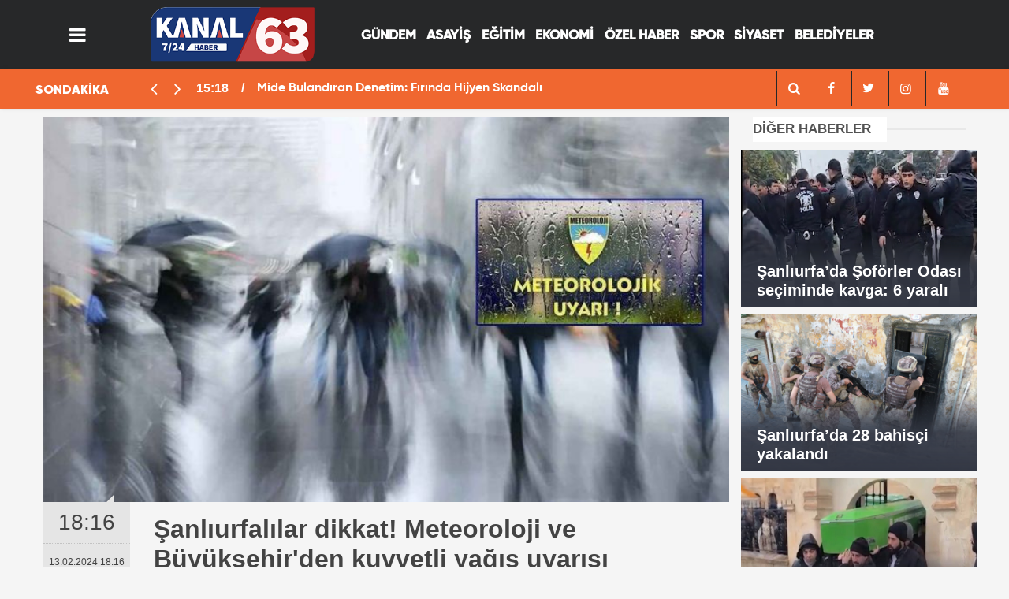

--- FILE ---
content_type: text/html; charset=UTF-8
request_url: https://kanal63.com/haber/9692/sanliurfalilar-dikkat-meteoroloji-ve-buyuksehirden-kuvvetli-yagis-uyarisi
body_size: 8515
content:
<!DOCTYPE html>
<html lang="tr">

<head>
    <meta http-equiv="Content-Type" content="text/html; charset=UTF-8" />
    <meta http-equiv="Content-Language" content="tr" />
<meta name="viewport" content="width=device-width, initial-scale=1">

    <link rel="icon" href="upload/25012023134656-20629-55776.jpg">
    <meta http-equiv="Refresh" content="300" />
    
    <meta name="description" content="Şanlıurfa Haber,Haber Urfa,Urfa Haber,Urfa Haberleri,Urfada,Urfa Sondakika,Urfadan,Şanlıurfa sondakika,kanal63," />
    <meta name="keywords" content="Türkiye,Politika,Ekonomi,Finans,Döviz,Borsa,Spor,Futbol,siyaset,Sağlık,Kültür Sanat,Müzik,Sinema,Magazin,Moda,Bilim Teknoloji,Tatil,Hava Durumu,Canlı Yayın,Şanlıurfa Haber,Haber Urfa,Urfa Haber,Urfa Haberleri,Urfada,Urfa Sondakika,Urfadan,Şanlıurfa sondakika,kanal63," />
    <meta name="author" content="Sinekkuşu İnternet Hizmetleri">
    <meta name="developer" content="Sinekkuşu İnternet Hizmetleri" />
    <meta name="designer" content="Sinekkuşu İnternet Hizmetleri" />
    <meta name="generator" content="Sinekkuşu İnternet Hizmetleri" />
    <link rel="alternate" type="application/rss+xml" title="RSS servisi" href="https://kanal63.com/news_sitemap.xml" />
	    <link rel=manifest href="https://kanal63.com/manifest.json">
	
    <meta name="theme-color" content="#182c4c">

        			    <title>Şanlıurfalılar dikkat! Meteoroloji ve Büyükşehir&#039;den kuvvetli yağış uyarısı || Kanal63 Urfa&#039;nın Yeni Haber Kanalı</title>
<link rel="canonical" href="https://kanal63.com/haber/9692/sanliurfalilar-dikkat-meteoroloji-ve-buyuksehirden-kuvvetli-yagis-uyarisi" />
    <link rel="amphtml" href="https://kanal63.com/amp/haber/9692/sanliurfalilar-dikkat-meteoroloji-ve-buyuksehirden-kuvvetli-yagis-uyarisi">
    <meta property="og:site_name" content="https://kanal63.com/haber/9692/sanliurfalilar-dikkat-meteoroloji-ve-buyuksehirden-kuvvetli-yagis-uyarisi" />
    <meta property="og:title" content="Şanlıurfalılar dikkat! Meteoroloji ve Büyükşehir&#039;den kuvvetli yağış uyarısı" />
    <meta property="og:description" content="Meteoroloji, Şanlıurfa’nın da aralarında bulunduğu illerde bu akşam saatlerinden itibaren sağanak yağışın etkili olmasının beklendiğini duyurarak sel ve su baskınlarına karşı uyardı. Bir uyarı da Büyükşehir Belediyesinden geldi. Büyükşehir, Şanlıurfa’da kuvvetli sağanak yağış beklendiğinden sel, su baskını, ulaşım aksamaları gibi olumsuzluklara karşı vatandaşların dikkatli ve tedbirli olmaları konusunda uyardı." />
    <meta property="og:image" content="https://kanal63.com/upload/2024-02-sanliurfalilar-dikkat-meteoroloji-ve-buyuksehirden-kuvvetli-yagis-uyarisi.jpg" />
    <meta property="og:type" content="article" />
    <meta property="og:url" content="https://kanal63.com/haber/9692/sanliurfalilar-dikkat-meteoroloji-ve-buyuksehirden-kuvvetli-yagis-uyarisi" />
    <meta property="og:title" content="Şanlıurfalılar dikkat! Meteoroloji ve Büyükşehir&#039;den kuvvetli yağış uyarısı" />
    <meta name="twitter:card" content="summary_large_image" />
    <meta name="twitter:url" content="https://kanal63.com/haber/9692/sanliurfalilar-dikkat-meteoroloji-ve-buyuksehirden-kuvvetli-yagis-uyarisi" />
    <meta name="twitter:domain" content="https://kanal63.com/haber/9692/sanliurfalilar-dikkat-meteoroloji-ve-buyuksehirden-kuvvetli-yagis-uyarisi" />
    <meta name="twitter:site" content="" />
    <meta name="twitter:title" content="Şanlıurfalılar dikkat! Meteoroloji ve Büyükşehir&#039;den kuvvetli yağış uyarısı" />
    <meta name="twitter:description" content="Meteoroloji, Şanlıurfa’nın da aralarında bulunduğu illerde bu akşam saatlerinden itibaren sağanak yağışın etkili olmasının beklendiğini duyurarak sel ve su baskınlarına karşı uyardı. Bir uyarı da Büyükşehir Belediyesinden geldi. Büyükşehir, Şanlıurfa’da kuvvetli sağanak yağış beklendiğinden sel, su baskını, ulaşım aksamaları gibi olumsuzluklara karşı vatandaşların dikkatli ve tedbirli olmaları konusunda uyardı." />
    <meta name="twitter:image:src" content="https://kanal63.com/upload/2024-02-sanliurfalilar-dikkat-meteoroloji-ve-buyuksehirden-kuvvetli-yagis-uyarisi.jpg" />
    <meta property="og:image:type" content="image/jpeg" />
    <meta property="og:image:width" content="1274" />
    <meta property="og:image:height" content="664" />
    <link rel="image_src" type="image/jpeg" href="https://kanal63.com/upload/2024-02-sanliurfalilar-dikkat-meteoroloji-ve-buyuksehirden-kuvvetli-yagis-uyarisi.jpg" />
    <meta name="dc.language" content="tr">
    <meta name="dc.source" content="https://kanal63.com/haber/9692/sanliurfalilar-dikkat-meteoroloji-ve-buyuksehirden-kuvvetli-yagis-uyarisi">
    <meta name="dc.title" content="Şanlıurfalılar dikkat! Meteoroloji ve Büyükşehir&#039;den kuvvetli yağış uyarısı">
    <meta name="dc.keywords" content="">
    <meta name="dc.description" content="Meteoroloji, Şanlıurfa’nın da aralarında bulunduğu illerde bu akşam saatlerinden itibaren sağanak yağışın etkili olmasının beklendiğini duyurarak sel ve su baskınlarına karşı uyardı. Bir uyarı da Büyükşehir Belediyesinden geldi. Büyükşehir, Şanlıurfa’da kuvvetli sağanak yağış beklendiğinden sel, su baskını, ulaşım aksamaları gibi olumsuzluklara karşı vatandaşların dikkatli ve tedbirli olmaları konusunda uyardı.">
		
        	<!-- Global site tag (gtag.js) - Google Analytics -->
<script async src="https://www.googletagmanager.com/gtag/js?id=UA-250227992-1"></script>
<script>
  window.dataLayer = window.dataLayer || [];
  function gtag(){dataLayer.push(arguments);}
  gtag('js', new Date());

  gtag('config', 'UA-250227992-1');
</script>

    <meta name="application-name" content="Kanal63 Urfa&#039;nın Yeni Haber Kanalı" />
    <meta name="msapplication-TileImage" content="https://kanal63.com/upload/25012023134656-20629-55776.jpg" />
	<link rel="apple-touch-icon" sizes="152x152" href="https://kanal63.com/upload/25012023134656-20629-55776.jpg" />
	<link rel="apple-touch-icon" sizes="144x144" href="https://kanal63.com/upload/25012023134656-20629-55776.jpg" />
	<link rel="apple-touch-icon" sizes="120x120" href="https://kanal63.com/upload/25012023134656-20629-55776.jpg" />
	<link rel="apple-touch-icon" sizes="114x114" href="https://kanal63.com/upload/25012023134656-20629-55776.jpg" />
	<link rel="apple-touch-icon" sizes="72x72" href="https://kanal63.com/upload/25012023134656-20629-55776.jpg" />
	<link rel="apple-touch-icon-precomposed" href="https://kanal63.com/upload/25012023134656-20629-55776.jpg" />

    <!---<script type="text/javascript" src="https://kanal63.com/theme/assets/js/owl.carousel.js"></script>-->
    <script type="text/javascript" src="https://kanal63.com/theme/assets/js/function.js"></script>
    <script type="text/javascript" src="https://kanal63.com/theme/assets/js/slider.js" charset="utf-8"></script>
	<link rel="stylesheet" href="https://kanal63.com/theme/assets/css/weather-icons.css">
    <link rel="stylesheet" href="https://kanal63.com/theme/assets/css/font-awesome.min.css">
    <link rel="stylesheet" href="https://kanal63.com/theme/assets/css/swiper.min.css">
    <link rel="stylesheet" href="https://kanal63.com/theme/assets/css/bootstrap.min.css">
    <link rel="stylesheet" href="https://kanal63.com/theme/assets/css/main.css">
    <link rel="stylesheet" href="https://kanal63.com/theme/assets/css/fontawesome/css/all.min.css">
  <!-- CSS only -->

    <!--[if lt IE 9]>
      <script src="https://oss.maxcdn.com/html5shiv/3.7.2/html5shiv.min.js"></script>
      <script src="https://oss.maxcdn.com/respond/1.4.2/respond.min.js"></script>
      <![endif]-->

</head>

<body class="body-main">
	<div class="SNK_pageskin left visible-lg visible-md fixed"><br></div>
	<div class="SNK_pageskin right visible-lg visible-md fixed"><br></div>
    <header class="base-header header-01">
        <div class="container">
			 <div class="nav-main-container col-9 ">
					<div class="container">
						<div class="row h-100 align-items-center flex-nowrap">
							<div class="col-2 col-xl-1">
								<ul class="nav-tool d-flex flex-row">
									<li>
										 <a id="menuAc" href="#" aria-label="Menü" class="btn show-all-menu"><i class="icon-menu"></i></a>
									</li>
								</ul>
							</div>
							<div class="col-8 col-xl-auto brand">
								<a href="https://kanal63.com" rel="home" title="Kanal63 Urfa&#039;nın Yeni Haber Kanalı">
									<img src="https://kanal63.com/upload/24012023192836-18060-30701.png"
										alt="Kanal63 Urfa&#039;nın Yeni Haber Kanalı" width="100%" height="60" />
								</a>
							</div>
							<div class="col-xl-7 d-none d-xl-block justify-content-end ">
								<ul class="nav-main d-flex flex-row"><li  class="menuyazi"><a href="https://kanal63.com/kategori/7/gundem.html" > GÜNDEM <ul class="dropdown-menu"></ul></li><li  class="menuyazi"><a href="https://kanal63.com/kategori/12/asayis.html" > ASAYİŞ <ul class="dropdown-menu"></ul></li><li  class="menuyazi"><a href="https://kanal63.com/kategori/10/egitim.html" > EĞİTİM <ul class="dropdown-menu"></ul></li><li  class="menuyazi"><a href="https://kanal63.com/kategori/9/ekonomi.html" > EKONOMİ <ul class="dropdown-menu"></ul></li><li  class="menuyazi"><a href="https://kanal63.com/kategori/19/ozel-haber.html" > ÖZEL HABER <ul class="dropdown-menu"></ul></li><li  class="menuyazi"><a href="https://kanal63.com/kategori/11/spor.html" > SPOR <ul class="dropdown-menu"></ul></li><li  class="menuyazi"><a href="https://kanal63.com/kategori/8/siyaset.html" > SİYASET <ul class="dropdown-menu"></ul></li><li  class="menuyazi"><a href="https://kanal63.com/kategori/33/belediyeler.html" > BELEDİYELER <ul class="dropdown-menu"></ul></li></ul></a>
							</div>

						</div>
					</div>
				</div>
        </div>
 
		
		
   

        <section class="bar-last-news">
            <div class="container">
				<div class='row d-flex' >
					<div class='col-sm-2 col-lg-2'>
						<div class="icon">
							<span>SONDAKİKA</span>
						</div>
					</div>
					<div class='col-sm-7 col-lg-7'>	
						<div class="items">
							<div class="owl-carousel  owl-theme sondakika">
																								<div class="item">
									<span class="time">15:18</span>
									<a
										href="https://kanal63.com/haber/14212/mide-bulandiran-denetim-firinda-hijyen-skandali">Mide Bulandıran Denetim: Fırında Hijyen Skandalı</a>
								</div>
																<div class="item">
									<span class="time">14:57</span>
									<a
										href="https://kanal63.com/haber/14208/suriyede-cesedi-bulunan-halil-gunduz-topraga-verildi">Suriye’de cesedi bulunan Halil Gündüz toprağa verildi</a>
								</div>
																<div class="item">
									<span class="time">22:14</span>
									<a
										href="https://kanal63.com/haber/14207/harranda-kaybolan-surucu-19-gun-sonra-suriyede-olu-bulundu">Harran’da kaybolan sürücü 19 gün sonra Suriye’de ölü bulundu</a>
								</div>
																<div class="item">
									<span class="time">15:48</span>
									<a
										href="https://kanal63.com/haber/14206/eyyubiye-kirsalinda-yapilmamis-yol-kalmayacak">Eyyübiye Kırsalında Yapılmamış Yol Kalmayacak</a>
								</div>
																<div class="item">
									<span class="time">10:19</span>
									<a
										href="https://kanal63.com/haber/14205/sanliurfada-700-bin-ekmek-colyak-ve-pkulu-vatandaslara-dagitildi">Şanlıurfa’da 700 bin ekmek çölyak ve PKU’lu vatandaşlara dağıtıldı</a>
								</div>
																<div class="item">
									<span class="time">10:03</span>
									<a
										href="https://kanal63.com/haber/14204/ceylanpinarda-tarihi-eser-kacakciligi">Ceylanpınar’da tarihi eser kaçakçılığı</a>
								</div>
																<div class="item">
									<span class="time">09:58</span>
									<a
										href="https://kanal63.com/haber/14203/cevheri-oldurmek-degil-yasatmak-gayesindeyiz">Cevheri: Öldürmek değil yaşatmak gayesindeyiz</a>
								</div>
																<div class="item">
									<span class="time">15:09</span>
									<a
										href="https://kanal63.com/haber/14202/sanliurfada-28-bahisci-yakalandi">Şanlıurfa’da 28 bahisçi yakalandı</a>
								</div>
																<div class="item">
									<span class="time">15:07</span>
									<a
										href="https://kanal63.com/haber/14201/sanliurfada-tefecilik-operasyonu-22-gozalti">Şanlıurfa’da tefecilik operasyonu: 22 gözaltı</a>
								</div>
																<div class="item">
									<span class="time">14:06</span>
									<a
										href="https://kanal63.com/haber/14200/sanliurfada-tavsan-kacti-tazilar-kovaladi-o-anlar-drone-ile-goruntulendi">Şanlıurfa’da tavşan kaçtı, tazılar kovaladı: O anlar drone ile görüntülendi</a>
								</div>
															</div>
						</div>
				</div>
					<div class='col-sm-3 col-lg-3'> <div class="all-link">
					<div class="col-auto nav-icon">
					   <div>
							<a title="facebook" href="https://kanal63.com/arama">
									<i class="icon-search" style="color: var(--news-theme-text-color);"></i>
							</a>
						</div>
                    	<div>
							<a title="facebook" href="https://www.facebook.com/">
								<i class="icon-facebook" style="color: var(--news-theme-text-color);"></i>
							</a>
						</div>
                        <div>
							<a title="twitter" href="https://twitter.com/">
								<i class="icon-twitter" style="color: var(--news-theme-text-color);"></i>
							</a>
						</div>
                        <div>
							<a title="instagram" href="https://instagram.com/">
								<i class="icon-instagramm" style="color: var(--news-theme-text-color);"></i>
							</a>
						</div>
                        <div>
							<a title="youtube" href="https://www.youtube.com/">
								<i class="icon-youtube" style="color: var(--news-theme-text-color);"></i>
							</a>
						</div>
					</div>
				</div></div>
				</div>
			</div>
        </section>     
    </header>


    <!-- -->
    <main role="main" id="main">
            <link href="//cdnjs.cloudflare.com/ajax/libs/chocolat/0.4.19/css/chocolat.min.css" rel="stylesheet"/>
<script src="//cdnjs.cloudflare.com/ajax/libs/chocolat/0.4.19/js/jquery.chocolat.min.js"></script>

    <div class="container section-padding-gutter">
        <div class="row d-flex justify-content-center">
            <div class="col-12 col-lg-9">
                <div class="page-content  news-scroll">
                    <div class="post-item" id="news-9692" data-order="1" data-id="9692" data-title="Şanlıurfalılar dikkat! Meteoroloji ve Büyükşehir&#039;den kuvvetli yağış uyarısı;"
                        data-url="https://kanal63.com/haber/9692/sanliurfalilar-dikkat-meteoroloji-ve-buyuksehirden-kuvvetli-yagis-uyarisi">
                        <div class="article-detail news-detail">
                            <div class="article-image">
                                <div class="imgc image">
                                    <img src="https://kanal63.com/upload/2024-02-sanliurfalilar-dikkat-meteoroloji-ve-buyuksehirden-kuvvetli-yagis-uyarisi.jpg" class="position-static col px-0" alt="Şanlıurfalılar dikkat! Meteoroloji ve Büyükşehir&#039;den kuvvetli yağış uyarısı;" />
                                </div>
                            </div>
                            <aside class="article-side">
                                <div class="position-sticky">
                                    <div class="content-date">
                                        <time class="p1"
                                            datetime="13.02.2024 18:16">18:16</time>
                                        <span class="p2">13.02.2024 18:16</span>
                                    </div>
                                    <div class="content-tools bookmark-block" data-type="1" data-twitter="">
                                       
                                        <button class="icon-print bg"
                                            onclick="return openPopUp_670x500('https://kanal63.com/cikti/9692/1')"
                                            title="Yazdır"></button>
                                        <button class="icon-comment bg" onclick="$.scrollTo('#comment_form_9692', 600);"
                                            title="Yorum Yap"></button>
                                    </div>
                                </div>
                            </aside>
                            <article class="article-content">
                                <div class="content-heading">
                                    <h1 class="content-title">Şanlıurfalılar dikkat! Meteoroloji ve Büyükşehir&#039;den kuvvetli yağış uyarısı</h1>
                                    <h2 class="content-description">Meteoroloji, Şanlıurfa’nın da aralarında bulunduğu illerde bu akşam saatlerinden itibaren sağanak yağışın etkili olmasının beklendiğini duyurarak sel ve su baskınlarına karşı uyardı. Bir uyarı da Büyükşehir Belediyesinden geldi. Büyükşehir, Şanlıurfa’da kuvvetli sağanak yağış beklendiğinden sel, su baskını, ulaşım aksamaları gibi olumsuzluklara karşı vatandaşların dikkatli ve tedbirli olmaları konusunda uyardı....</h2>
                                </div>
							
                                <div class="text-content">
																		                      <p class="MsoNormal">Meteoroloji Genel Müdürlüğü 13 Şubat hava durumu raporunu
yayınladı. Son rapora göre yağışların, Şanlıurfa, Gaziantep, Kilis,
Kahramanmaraş, Adıyaman ve Antalya’da yer yer kuvvetli sağanak şeklinde olması
bekleniyor.<br></p><p class="MsoNormal"><o:p></o:p></p><p class="MsoNormal">Yurt genelinde hava sıcaklığı 2-6 derece azalacak.<o:p></o:p></p><p class="MsoNormal">Şanlıurfa’ya, Meteoroloji ve Büyükşehir Belediyesinden
kuvvetli yağış uyarısı geldi.<o:p></o:p></p><p class="MsoNormal">KUVVETLİ YAĞIŞ UYARISI<o:p></o:p></p><p class="MsoNormal">Meteoroloji’den yapılan uyarıda şu ifadeler kullandı:<o:p></o:p></p><p class="MsoNormal">“Yapılan son değerlendirmelere göre; yurdun güneydoğu
kesimlerinde beklenen yağışların, bu akşam saatlerinden sonra Kahramanmaraş
çevrelerinden başlamak üzere Adıyaman, Şanlıurfa, Gaziantep, Diyarbakır,
Elazığ, Malatya'nın güneyi, Tunceli, Bingöl'ün güneybatısı, Batman'ın kuzeyi,
Mardin, yarın (Çarşamba) öğleden sonra ise Şırnak ve Hakkari çevrelerinde yerel
kuvvetli olması tahmin ediliyor. Genellikle yağmur ve sağanak, bölgenin güneybatısında
yer yer gök gürültülü sağanak, Kahramanmaraş ile Tunceli'nin kuzey ve yüksek
kesimleri ile Şırnak'ın doğu ve Hakkari çevrelerinde karla karışık yağmur ve
kar şeklinde olması beklenen kuvvetli yağışlara bağlı olarak meydana
gelebilecek sel su baskını, yıldırım, kuvvetli güney-güneydoğulu rüzgar, kar
yağışı alan yerlerde tipi ve ulaşımda aksamalar gibi olumsuzluklara karşı
dikkatli ve tedbirli olunması gerekmektedir.”<o:p></o:p></p><p class="MsoNormal">Belediyenin açıklamasında şu ifadeler yer aldı:<o:p></o:p></p><p class="MsoNormal">“DİKKAT! SAĞANAK YAĞMUR UYARISI! 14 Şubat 2024 tarihi
itibariyle ilimiz genelinde kuvvetli yağmur ve sağanak yağış beklenmektedir. 15
Şubat 2024 Perşembe sabah saatlerine kadar etkisi sürecek meteorolojik
değişikliklere karşı dikkatli ve tedbirli olunmalıdır. Kamuoyuna önemle duyurulur”.<o:p></o:p></p><p>

















</p><p class="MsoNormal">BİHA&nbsp;<o:p></o:p></p>
									
																		
									
                                </div>
                                <p class="article-read-count">Kaynak: </p>
                                <section class="news-label">
                                    <header style='font-family: "Gilroy Black", sans-serif;'><i class="icon-tag"></i> İlgili Konular :</header>

                                    
                                   
                                </section>
                                <div class="sub-page-caption"><span style='font-family: "Gilroy Black", sans-serif;'>İlgili Haberler</span></div>
                                <div class="box-news">
                                    <div class="row">
										<ul style="margin-left: 37px;">
											
											
                                        										</ul>

                                    </div>
                                </div>
                            </article>
                        </div>
                        
                        <section class="comment-block">
                            <h1 class="caption"><span style='font-family: "Gilroy Black", sans-serif;'>HABERE</span> YORUM KAT</h1>
                            <div class="comment_add clearfix">
                                <form method="post" id="comment_form_9692"
                                    onsubmit="return addComment(this, 1, 9692);">
                                    <textarea name="comment_content" class="comment_content" rows="6"
                                        placeholder="YORUMUNUZ" maxlength="500"></textarea>
                                    <input type="hidden" name="reply" value="0" />
                                    <input type="hidden" name="doc_id" value="9692" />
                                    <span class="reply_to"></span>
                                    <input type="hidden" name="_token" value="vsxQPN9p77uYn9OOXKq0IgkUlRosTMK2Jf6YDg0K">                                    <input type="text" name="member_name" class="member_name" placeholder="AD-SOYAD" />
                                    <input type="submit" name="comment_submit" class="comment_submit" value="YORUMLA" />
                                </form>
                                <div class="info"><b>UYARI:</b> Küfür, hakaret, rencide edici cümleler veya imalar,
                                    inançlara saldırı içeren, imla kuralları ile yazılmamış,<br /> Türkçe karakter
                                    kullanılmayan ve büyük harflerle yazılmış yorumlar onaylanmamaktadır.</div>
                            </div>
                            <div class="comments" id="comments-9692" data-id="9692" data-type="1" data-list="5">
                               
                                <div class="caption"><i class="icon-chat-1"></i><span>0 Yorum</span></div>
                                <ul class="items">
                                                                       

                                </ul>
                                <div class="more" style="display: none;"><button><i class="icon-spin6"></i> Daha
                                        fazlasını göster</button></div>
                            </div>
                        </section>
                        <div id="fb-comments-9692" class="fb-comments"
                            data-href="https://kanal63.com/haber/9692/sanliurfalilar-dikkat-meteoroloji-ve-buyuksehirden-kuvvetli-yagis-uyarisi"
                            data-width="100%" data-numposts="5" data-colorscheme="light"></div>
                        <!-- -->
                    </div>
                </div>
            </div>
            <div class="col-12 col-lg-3">
                <div class="side-caption"><a href="#">DİĞER
                        HABERLER</a>
                </div>
                <div class="row">
                                                            <div class="post-item tot mb-2">
                        <a href="https://kanal63.com/haber/14191/sanliurfada-soforler-odasi-seciminde-kavga-6-yarali">
                            <div class="imgc img-filter">
                                <img class="lazy" style="position: relative;height: 200px;width:300px;" loading="lazy"
                                    data-src="https://kanal63.com/upload/11012026153039-14477-72013.jpg" alt="Şanlıurfa’da Şoförler Odası seçiminde kavga: 6 yaralı"
                                    src="https://kanal63.com/upload/11012026153039-14477-72013.jpg">
                            </div>
                            <span class="t">Şanlıurfa’da Şoförler Odası seçiminde kavga: 6 yaralı</span>
                        </a>
                    </div>

                                        <div class="post-item tot mb-2">
                        <a href="https://kanal63.com/haber/14202/sanliurfada-28-bahisci-yakalandi">
                            <div class="imgc img-filter">
                                <img class="lazy" style="position: relative;height: 200px;width:300px;" loading="lazy"
                                    data-src="https://kanal63.com/upload/13012026150949-33715-74056.JPG" alt="Şanlıurfa’da 28 bahisçi yakalandı"
                                    src="https://kanal63.com/upload/13012026150949-33715-74056.JPG">
                            </div>
                            <span class="t">Şanlıurfa’da 28 bahisçi yakalandı</span>
                        </a>
                    </div>

                                        <div class="post-item tot mb-2">
                        <a href="https://kanal63.com/haber/14192/bozovada-aci-ugurlama">
                            <div class="imgc img-filter">
                                <img class="lazy" style="position: relative;height: 200px;width:300px;" loading="lazy"
                                    data-src="https://kanal63.com/upload/11012026153742-22339-85254.jpg" alt="Bozova’da acı uğurlama"
                                    src="https://kanal63.com/upload/11012026153742-22339-85254.jpg">
                            </div>
                            <span class="t">Bozova’da acı uğurlama</span>
                        </a>
                    </div>

                                        <div class="post-item tot mb-2">
                        <a href="https://kanal63.com/haber/14198/sanliurfada-tir-ile-motosiklet-carpisti-1-olu">
                            <div class="imgc img-filter">
                                <img class="lazy" style="position: relative;height: 200px;width:300px;" loading="lazy"
                                    data-src="https://kanal63.com/upload/13012026131228-96194-40599.jpg" alt="Şanlıurfa’da TIR ile motosiklet çarpıştı: 1 ölü"
                                    src="https://kanal63.com/upload/13012026131228-96194-40599.jpg">
                            </div>
                            <span class="t">Şanlıurfa’da TIR ile motosiklet çarpıştı: 1 ölü</span>
                        </a>
                    </div>

                    

                </div>
                <div class="row no-gutters"></div>
<div class="row"><a href="https://kanal63.com/Icerik/102"><img width="100%" src="https://kanal63.com/theme/assets/images/nobetcieczane.gif"></a></div>
<div class="row no-gutters">
    <section class="featured-01">
        <div class="side-caption"><a href="#">RÖPORTAJ &
                SÖYLEŞİ</a></div>
                

        <div class="post-item tot">
            <a href="https://kanal63.com/haber/13552/sanliurfada-yarali-kartal-tedaviye-alindi">
                <div class="imgc img-filter">
                    <img class=" position-relative col px-0" height="250" alt="Şanlıurfa&#039;da yaralı kartal tedaviye alındı"
                        src="https://kanal63.com/upload/th/13012026131228-96194-40599.webp">
                </div>
                <span class="t">Şanlıurfa&#039;da yaralı kartal tedaviye alındı</span>
            </a>
        </div>
            </section>
</div>
<div class="row"></div>
<div class="side-caption"><a href="#">ÇOK OKUNANLAR</a>
</div>
<div class="row">
    <div id="tab-oku" class="tab-contentson clr mb10 active">
        <ul class="mostread">
                        
            <li> <span class="num">1</span>
                <a href="https://kanal63.com/haber/14191/sanliurfada-soforler-odasi-seciminde-kavga-6-yarali" title="Şanlıurfa’da Şoförler Odası seçiminde kavga: 6 yaralı">
                    <span class="ti" style="text-transform: capitalize;">Şanlıurfa’da Şoförler Odası seçiminde kavga: 6 yaralı</span> </a>
            </li>
                        
            <li> <span class="num">2</span>
                <a href="https://kanal63.com/haber/14202/sanliurfada-28-bahisci-yakalandi" title="Şanlıurfa’da 28 bahisçi yakalandı">
                    <span class="ti" style="text-transform: capitalize;">Şanlıurfa’da 28 bahisçi yakalandı</span> </a>
            </li>
                        
            <li> <span class="num">3</span>
                <a href="https://kanal63.com/haber/14192/bozovada-aci-ugurlama" title="Bozova’da acı uğurlama">
                    <span class="ti" style="text-transform: capitalize;">Bozova’da acı uğurlama</span> </a>
            </li>
                        
            <li> <span class="num">4</span>
                <a href="https://kanal63.com/haber/14198/sanliurfada-tir-ile-motosiklet-carpisti-1-olu" title="Şanlıurfa’da TIR ile motosiklet çarpıştı: 1 ölü">
                    <span class="ti" style="text-transform: capitalize;">Şanlıurfa’da TIR ile motosiklet çarpıştı: 1 ölü</span> </a>
            </li>
                        
            <li> <span class="num">5</span>
                <a href="https://kanal63.com/haber/14201/sanliurfada-tefecilik-operasyonu-22-gozalti" title="Şanlıurfa’da tefecilik operasyonu: 22 gözaltı">
                    <span class="ti" style="text-transform: capitalize;">Şanlıurfa’da tefecilik operasyonu: 22 gözaltı</span> </a>
            </li>
                        
            <li> <span class="num">6</span>
                <a href="https://kanal63.com/haber/14193/sanliurfada-sel-uyarisi" title="Şanlıurfa’da sel uyarısı">
                    <span class="ti" style="text-transform: capitalize;">Şanlıurfa’da sel uyarısı</span> </a>
            </li>
                        
            <li> <span class="num">7</span>
                <a href="https://kanal63.com/haber/14195/viransehirde-yasli-adami-darp-eden-4-kisi-tutuklandi" title="Viranşehir’de yaşlı adamı darp eden 4 kişi tutuklandı">
                    <span class="ti" style="text-transform: capitalize;">Viranşehir’de yaşlı adamı darp eden 4 kişi tutuklandı</span> </a>
            </li>
                        
            <li> <span class="num">8</span>
                <a href="https://kanal63.com/haber/14197/kacak-gocmenlere-sahte-evrak-duzenleyen-sebekeye-operasyon-20-gozalti" title="Kaçak göçmenlere sahte evrak düzenleyen şebekeye operasyon: 20 gözaltı">
                    <span class="ti" style="text-transform: capitalize;">Kaçak göçmenlere sahte evrak düzenleyen şebekeye operasyon: 20 gözaltı</span> </a>
            </li>
                        
            <li> <span class="num">9</span>
                <a href="https://kanal63.com/haber/14207/harranda-kaybolan-surucu-19-gun-sonra-suriyede-olu-bulundu" title="Harran’da kaybolan sürücü 19 gün sonra Suriye’de ölü bulundu">
                    <span class="ti" style="text-transform: capitalize;">Harran’da kaybolan sürücü 19 gün sonra Suriye’de ölü bulundu</span> </a>
            </li>
                                </ul>
    </div>
</div>
<div class="row no-gutters"></div>

            </div>
        </div>
    </div>
<script>
jQuery(document).ready(function($){
 	$('.chocolat-parent').Chocolat();
});
</script>

    </main>
    <footer class="base-footer footer-01">
        <div class="nav-top-container col-9 mx-auto">
            <div class="container">
                <div class="row">
         
                    <div class="col-12 col-lg-12">
                        <nav class="nav-footer">
                            <div><a href="https://kanal63.com" title="Anasayfa">Anasayfa</a></div>
                            <div><a href="https://kanal63.com/Icerik/106" title="Künye">Künye</a></div><div><a href="https://kanal63.com/Icerik/107" title="Gizlilik İlkeleri">Gizlilik İlkeleri</a></div><div><a href="https://kanal63.com/Icerik/108" title="Kullanım Şartları">Kullanım Şartları</a></div><div><a href="https://kanal63.com/Icerik/114" title="Yayın İlkeleri">Yayın İlkeleri</a></div>
                            <div><a href="https://kanal63.com/iletisim" title="İletişim">İletişim</a></div>

                        </nav>
                    </div>
                    <div class="col-12 col-lg-12">
                        <div class="nav-social"><a class="facebook-bg"
                                href="https://www.facebook.com/"
                                rel="nofollow noopener noreferrer" target="_blank" title="Facebook ile takip et"><i
                                    class="icon-facebook"></i></a><a class="twitter-bg"
                                href="https://twitter.com/"
                                rel="nofollow noopener noreferrer" target="_blank" title="Twitter ile takip et"><i
                                    class="icon-twitter"></i></a><a class="youtube-bg"
                                href="https://www.youtube.com/"
                                rel="nofollow noopener noreferrer" target="_blank" title="Youtube'den abone ol"><i
                                    class="icon-youtube"></i></a><a class="instagram-bg"
                                href="https://www.instagram.com/"
                                rel="nofollow noopener noreferrer" target="_blank" title="Instagram ile takip et"><i
                                    class="icon-instagramm"></i></a><a class="rss-bg" href="https://kanal63.com/sitemap.xml"
                                target="_blank" title="RSS, News Feed, Haber Beslemesi"><i class="icon-rss"></i></a>
                        </div>
                    </div>
                </div>
            </div>
        </div>

        <div class="container  col-9 mx-auto">
            <div class="row">
				<div class="col-9 col-lg-auto">
                        © Copyright 2022 Kanal 63 Sitemizdeki yazı, resim ve haberlerin her hakkı saklıdır. İzinsiz veya kaynak gösterilmeden kullanılamaz. </div>
                <div class="col sign"><img alt="Logo" src="https://kanal63.com/logo-7.png" title="Sinekkuşu İnternet Hizmetleri"
                         width="84px" height="100%">
                </div>
            </div>
        </div>
    </footer>

    <!-- 0.19195699691772 -->
    <div id="nav-all" class="nav-all nav-all-01 overlay">
        <div class="logo-container">
            <img src="https://kanal63.com/upload/24012023192836-18060-30701.png" alt="Kanal63 Urfa&#039;nın Yeni Haber Kanalı"
                width="250" height="60" class="show-all-menu">
            <button id="close-nav-all" id="menuKapat" class="show-all-menu close"><i class="icon-cancel"></i></button>
        </div>
        <div class="search-container">
            <form action="https://kanal63.com/arama">
                <input name="q" type="text" placeholder="Sitede Ara" name="key"><button type="submit"><i
                        class="icon-search"></i></button>
            </form>
        </div>
        <nav>
            <header class="caption">Haberler</header>
            <ul class="topics">
                
                <li>
                    <a href="https://kanal63.com/kategori/1/yerel.html"
                        title="Yerel">Yerel</a>
                </li>
                
                <li>
                    <a href="https://kanal63.com/kategori/2/ulusal.html"
                        title="Ulusal">Ulusal</a>
                </li>
                
                <li>
                    <a href="https://kanal63.com/kategori/7/gundem.html"
                        title="Gündem">Gündem</a>
                </li>
                
                <li>
                    <a href="https://kanal63.com/kategori/8/siyaset.html"
                        title="Siyaset">Siyaset</a>
                </li>
                
                <li>
                    <a href="https://kanal63.com/kategori/9/ekonomi.html"
                        title="Ekonomi">Ekonomi</a>
                </li>
                
                <li>
                    <a href="https://kanal63.com/kategori/10/egitim.html"
                        title="Eğitim">Eğitim</a>
                </li>
                
                <li>
                    <a href="https://kanal63.com/kategori/11/spor.html"
                        title="Spor">Spor</a>
                </li>
                
                <li>
                    <a href="https://kanal63.com/kategori/12/asayis.html"
                        title="Asayiş">Asayiş</a>
                </li>
                
                <li>
                    <a href="https://kanal63.com/kategori/13/ilceler.html"
                        title="İlçeler">İlçeler</a>
                </li>
                
                <li>
                    <a href="https://kanal63.com/kategori/14/roportaj.html"
                        title="Röportaj">Röportaj</a>
                </li>
                
                <li>
                    <a href="https://kanal63.com/kategori/17/yasam.html"
                        title="Yaşam">Yaşam</a>
                </li>
                
                <li>
                    <a href="https://kanal63.com/kategori/18/medya.html"
                        title="Medya">Medya</a>
                </li>
                
                <li>
                    <a href="https://kanal63.com/kategori/19/ozel-haber.html"
                        title="Özel Haber">Özel Haber</a>
                </li>
                
                <li>
                    <a href="https://kanal63.com/kategori/20/saglik.html"
                        title="Sağlık">Sağlık</a>
                </li>
                
                <li>
                    <a href="https://kanal63.com/kategori/21/tarim.html"
                        title="Tarım">Tarım</a>
                </li>
                
                <li>
                    <a href="https://kanal63.com/kategori/22/kultur-sanat.html"
                        title="Kültür sanat">Kültür sanat</a>
                </li>
                
                <li>
                    <a href="https://kanal63.com/kategori/24/sondakika.html"
                        title="Sondakika">Sondakika</a>
                </li>
                
                <li>
                    <a href="https://kanal63.com/kategori/25/gaziantep-bolge.html"
                        title="Gaziantep Bölge">Gaziantep Bölge</a>
                </li>
                
                <li>
                    <a href="https://kanal63.com/kategori/26/diyarbakir-bolge.html"
                        title="Diyarbakır Bölge">Diyarbakır Bölge</a>
                </li>
                
                <li>
                    <a href="https://kanal63.com/kategori/27/adiyaman-bolge.html"
                        title="Adiyaman Bölge">Adiyaman Bölge</a>
                </li>
                
                <li>
                    <a href="https://kanal63.com/kategori/28/sanliurfa-bolge.html"
                        title="Şanlıurfa Bölge">Şanlıurfa Bölge</a>
                </li>
                
                <li>
                    <a href="https://kanal63.com/kategori/29/doga.html"
                        title="Doğa">Doğa</a>
                </li>
                
                <li>
                    <a href="https://kanal63.com/kategori/30/turizm.html"
                        title="Turizm">Turizm</a>
                </li>
                
                <li>
                    <a href="https://kanal63.com/kategori/32/teknoloji.html"
                        title="Teknoloji">Teknoloji</a>
                </li>
                
                <li>
                    <a href="https://kanal63.com/kategori/33/belediyeler.html"
                        title="Belediyeler">Belediyeler</a>
                </li>
                
            </ul>
            <header class="caption">Diğer İçerikler</header>
            <ul class="topics">
                <div><a href="/mansetler" title="Manşetler">Manşetler</a></div><div><a href="/gunun-haberleri" title="Günün Haberleri">Günün Haberleri</a></div><div><a href="/iletisim" title="İletişim">İletişim</a></div>

            </ul>
            <header class="caption">Kurumsal</header>
            <ul class="topics">
                <div><a href="https://kanal63.com/Icerik/106" title="Künye">Künye</a></div><div><a href="https://kanal63.com/Icerik/107" title="Gizlilik İlkeleri">Gizlilik İlkeleri</a></div><div><a href="https://kanal63.com/Icerik/108" title="Kullanım Şartları">Kullanım Şartları</a></div><div><a href="https://kanal63.com/Icerik/114" title="Yayın İlkeleri">Yayın İlkeleri</a></div>
            </ul>
        </nav>
    </div>

    
<script type="application/ld+json">
        [
    {
        "@context": "http://schema.org",
        "@type": "NewsArticle",
        "mainEntityOfPage": "https://kanal63.com/haber/9692/sanliurfalilar-dikkat-meteoroloji-ve-buyuksehirden-kuvvetli-yagis-uyarisi",
        "headline": "Şanlıurfalılar dikkat! Meteoroloji ve Büyükşehir&#039;den kuvvetli yağış uyarısı",
        "datePublished": "2024-02-13 18:16:23",
        "dateModified": "2026-01-16 15:18:59",
        "description": "Meteoroloji, Şanlıurfa’nın da aralarında bulunduğu illerde bu akşam saatlerinden itibaren sağanak yağışın etkili olmasının beklendiğini duyurarak sel ve su baskınlarına karşı uyardı. Bir uyarı da Büyükşehir Belediyesinden geldi. Büyükşehir, Şanlıurfa’da kuvvetli sağanak yağış beklendiğinden sel, su baskını, ulaşım aksamaları gibi olumsuzluklara karşı vatandaşların dikkatli ve tedbirli olmaları konusunda uyardı.",
        "image": {
            "@type": "ImageObject",
            "url": "https://kanal63.com/upload/2024-02-sanliurfalilar-dikkat-meteoroloji-ve-buyuksehirden-kuvvetli-yagis-uyarisi.jpg",
            "width": 880,
            "height": 440
        },
        "publisher": {
            "@type": "Organization",
            "name": "Kanal63 Urfa&#039;nın Yeni Haber Kanalı",
            "logo": {
                "@type": "ImageObject",
                "url": "https://kanal63.com/upload/24012023192836-18060-30701.png",
                "width": "170",
                "height": "60"
            }
        }
    }
]
    </script>

<script defer src="https://static.cloudflareinsights.com/beacon.min.js/vcd15cbe7772f49c399c6a5babf22c1241717689176015" integrity="sha512-ZpsOmlRQV6y907TI0dKBHq9Md29nnaEIPlkf84rnaERnq6zvWvPUqr2ft8M1aS28oN72PdrCzSjY4U6VaAw1EQ==" data-cf-beacon='{"version":"2024.11.0","token":"400806c14e2143a889daffd2c5bf4f04","r":1,"server_timing":{"name":{"cfCacheStatus":true,"cfEdge":true,"cfExtPri":true,"cfL4":true,"cfOrigin":true,"cfSpeedBrain":true},"location_startswith":null}}' crossorigin="anonymous"></script>
</body>

</html>